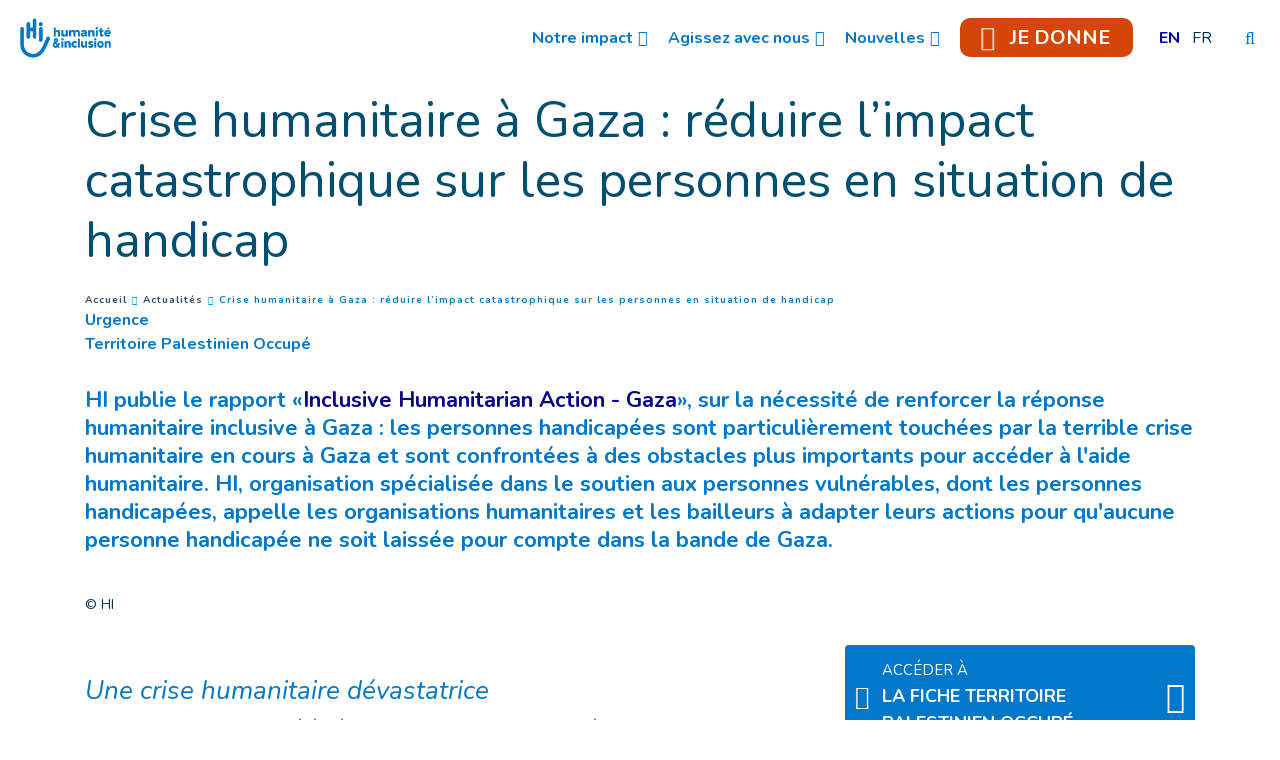

--- FILE ---
content_type: text/html; charset=UTF-8
request_url: https://www.hi-canada.org/fr/actualites/crise-humanitaire-a-gaza---reduire-l-impact-catastrophique-sur-les-personnes-handicapees-
body_size: 21979
content:
<!DOCTYPE html>
 <html lang="fr"> <head>   <!-- OneTrust Cookies Consent Notice start for hi-canada.org<script type="text/javascript" src="https://cdn.cookielaw.org/consent/ae778b27-e1f9-4421-a0b0-f1b08040cec8/OtAutoBlock.js" ></script>
<script src="https://cdn.cookielaw.org/scripttemplates/otSDKStub.js" data-document-language="true" type="text/javascript" charset="UTF-8" data-domain-script="ae778b27-e1f9-4421-a0b0-f1b08040cec8" ></script>
<script type="text/javascript">function OptanonWrapper() { }
</script> OneTrust Cookies Consent Notice end for hi-canada.org --><!-- Fundraise Up: the new standard for online giving --><script>(function(w,d,s,n,a){if(!w[n]){var l='call,catch,on,once,set,then,track,openCheckout'.split(','),i,o=function(n){return'function'==typeof n?o.l.push([arguments])&&o:function(){return o.l.push([n,arguments])&&o}},t=d.getElementsByTagName(s)[0],
j=d.createElement(s);j.async=!0;j.src='https://cdn.fundraiseup.com/widget/'+a+'';
t.parentNode.insertBefore(j,t);o.s=Date.now();o.v=5;o.h=w.location.href;o.l=[];for(i=0;i<8;i++)o[l[i]]=o(l[i]);w[n]=o}
})(window,document,'script','FundraiseUp','ABWWQWRG');</script>
<!-- End Fundraise Up -->    <!-- Extenso no indexation -->      <!-- Google Tag Manager --><script>(function(w,d,s,l,i){w[l]=w[l]||[];w[l].push({'gtm.start':new Date().getTime(),event:'gtm.js'});var f=d.getElementsByTagName(s)[0],
j=d.createElement(s),dl=l!='dataLayer'?'&l='+l:'';j.async=true;j.src='https://www.googletagmanager.com/gtm.js?id='+i+dl;f.parentNode.insertBefore(j,f);
})(window,document,'script','dataLayer','GTM-WRWBTZQ');</script>
<!-- End Google Tag Manager --><!-- Matomo Tag Manager --><script class="optanon-category-C0001">var _mtm = window._mtm = window._mtm || [];_mtm.push({'mtm.startTime': (new Date().getTime()), 'event': 'mtm.Start'});
var d=document, g=d.createElement('script'), s=d.getElementsByTagName('script')[0];g.async=true; g.src='https://cdn.matomo.cloud/hi.matomo.cloud/container_foP2ELf8.js'; s.parentNode.insertBefore(g,s);
</script><!-- End Matomo Tag Manager --> <meta http-equiv="Content-Type" content="text/html; charset=UTF-8" /> <meta name="viewport" content="width=device-width, initial-scale=1.0, user-scalable=yes" /> <meta http-equiv="X-UA-Compatible" content="IE=edge">   <title>Crise humanitaire à Gaza : réduire l’impact catastrophique sur les personnes en situation de handicap | Humanité & Inclusion Canada</title>    <meta name="description" content="HI publie le rapport «Inclusive Humanitarian Action - Gaza», sur la nécessité de renforcer la réponse humanitaire inclusive à Gaza : les personnes handicapées sont particulièrement touchées par la terrible crise humanitaire en cours à Gaza et sont confrontées à des obstacles plus importants pour accéder à l'aide humanitaire. HI, organisation spécialisée dans le soutien aux personnes vulnérables, dont les personnes handicapées, appelle les organisations humanitaires et les bailleurs à adapter leurs actions pour qu'aucune personne handicapée ne soit laissée pour compte dans la bande de Gaza." />  <meta name="keywords" content="Humanité & Inclusion est une organisation de solidarité internationale indépendante et impartiale, qui intervient dans les situations de pauvreté et d’exclusion, de conflits et de catastrophes." /> <meta name="generator" content="Humanité & Inclusion" /> <meta name="robots" content="index, follow">  <!-- GEO LOCALISATION --> <meta name="DC.title" content="" />  <meta name="geo.region" content="" /> <meta name="geo.placename" content="" />  <meta name="geo.position" content="" />  <meta name="ICBM" content="" />  <meta property="og:type" content="website" /> <meta property="og:site_name" content="Crise humanitaire à Gaza : réduire l’impact catastrophique sur les personnes en situation de handicap" /> <meta property="og:title" content="Crise humanitaire à Gaza : réduire l’impact catastrophique sur les personnes en situation de handicap" /> <meta property="og:description" content="HI publie le rapport «Inclusive Humanitarian Action - Gaza», sur la nécessité de renforcer la réponse humanitaire inclusive à Gaza : les personnes handicapées sont particulièrement touchées par la terrible crise humanitaire en cours à Gaza et sont confrontées à des obstacles plus importants pour accéder à l'aide humanitaire. HI, organisation spécialisée dans le soutien aux personnes vulnérables, dont les personnes handicapées, appelle les organisations humanitaires et les bailleurs à adapter leurs actions pour qu'aucune personne handicapée ne soit laissée pour compte dans la bande de Gaza." /> <meta property="og:url" content="https://www.hi-canada.org/fr/actualites/crise-humanitaire-a-gaza---reduire-l-impact-catastrophique-sur-les-personnes-handicapees-" /> <meta property="og:image" content="https://www.hi-canada.org/sn_uploads/ca/news/GAZA_PSS_MicrosoftTeams-image--9-.jpg" /> <meta property="og:image:type" content="image/jpeg" /> <meta property="og:image:width" content="1600" /> <meta property="og:image:height" content="1201" />  <meta name="twitter:card" content="summary" /> <meta name="twitter:site" content="https://www.hi-canada.org/fr/actualites/crise-humanitaire-a-gaza---reduire-l-impact-catastrophique-sur-les-personnes-handicapees-" /> <meta name="twitter:title" content="Crise humanitaire à Gaza : réduire l’impact catastrophique sur les personnes en situation de handicap" /> <meta name="twitter:description" content="HI publie le rapport «Inclusive Humanitarian Action - Gaza», sur la nécessité de renforcer la réponse humanitaire inclusive à Gaza : les personnes handicapées sont particulièrement touchées par la terrible crise humanitaire en cours à Gaza et sont confrontées à des obstacles plus importants pour accéder à l'aide humanitaire. HI, organisation spécialisée dans le soutien aux personnes vulnérables, dont les personnes handicapées, appelle les organisations humanitaires et les bailleurs à adapter leurs actions pour qu'aucune personne handicapée ne soit laissée pour compte dans la bande de Gaza." /> <meta name="twitter:image" content="https://www.hi-canada.org/sn_uploads/ca/news/GAZA_PSS_MicrosoftTeams-image--9-.jpg" /> <meta name="sednove_lg" content="fr"> <meta name="sednove_uid" content="1815"> <meta name="sednove_url" content="https://www.hi-canada.org/fr/actualites/crise-humanitaire-a-gaza---reduire-l-impact-catastrophique-sur-les-personnes-handicapees-">
 <meta name="sednove_date" content="2026-01-23">		<link rel="canonical" href="https://www.hi-canada.org/fr/actualites/crise-humanitaire-a-gaza---reduire-l-impact-catastrophique-sur-les-personnes-handicapees-" >
                          <link hreflang="fr-CA" rel="alternate" href="https://www.hi-canada.org/fr/actualites/crise-humanitaire-a-gaza---reduire-l-impact-catastrophique-sur-les-personnes-handicapees-" />
  <link hreflang="en-CA" rel="alternate" href="https://www.hi-canada.org/en/news/humanitarian-crisis-in-gaza--mitigating-the-catastrophic-impact-on-persons-with-disabilities-" />
   <script src="https://code.jquery.com/jquery-3.5.1.min.js" integrity="sha256-9/aliU8dGd2tb6OSsuzixeV4y/faTqgFtohetphbbj0=" crossorigin="anonymous"></script>
 <script>window.jQuery || document.write('<script src="/extenso/module/sed/core/js/jquery-3.5.1.min.js">\x3C/script>')</script> <script type="text/javascript" src="/fr/assets/js/sed_site.js"></script> <link href="/fr/assets/css/sed_site.css" rel="stylesheet">   <style type="text/css"> .sn-element[data-sn-id="69e4d3f9-b9f7-4932-9c23-139d94a4f725"] {	padding-left: 0px;	padding-right: 0px;}
.sn-element[data-sn-id="10296"] {	z-index: 99;}
.mobile_is_open .link-level-3 { color : #0077c8;
}
.sticky { color:#ffffff;
}
.sticky :link{ color:#ffffff;
}
.level-3 :link{ color:#0077c8;
}
.level-2 :link{ color:#0077c8;
}
li.level-1.donate_btn.d-none.d-lg-block.donate_button_header > a > span{ padding:7px 15px 5px 15px;}
li.level-1.donate_btn.d-none.d-lg-block.donate_button_header > a{ border-radius:10px;}
.fa-heart{ padding-right:10px; font-size:20px;}
.sn-element[data-sn-id="10271"] {	margin-top: 15px;}
.sn-element[data-sn-id="10273"] {	margin-top: 30px;	margin-bottom: 15px;}
.sn-element[data-sn-id="10274"] {	margin-top: 15px;	margin-bottom: 15px;}
.sn-element[data-sn-id="10275"] {	margin-bottom: 30px;}
.sn-element[data-sn-id="10277"] {	margin-bottom: 30px;}
.sn-element[data-sn-id="10279"] {	margin-top: 25px;}
.sn-element[data-sn-id="10280"] {	margin-top: 25px;}
.sn-element[data-sn-id="bd4f090ced7449ec8c5370d3f8609cb3"] {	margin-top: 15px;}
.sn-element[data-sn-id="10282"] {	margin-bottom: 15px;}
.sn-element[data-sn-id="f83537b0-1dfb-43d5-8b01-efef937e1768"] h1,.sn-element[data-sn-id="f83537b0-1dfb-43d5-8b01-efef937e1768"] h2,.sn-element[data-sn-id="f83537b0-1dfb-43d5-8b01-efef937e1768"] h3,.sn-element[data-sn-id="f83537b0-1dfb-43d5-8b01-efef937e1768"] h4,.sn-element[data-sn-id="f83537b0-1dfb-43d5-8b01-efef937e1768"] h5,.sn-element[data-sn-id="f83537b0-1dfb-43d5-8b01-efef937e1768"] h6{	color: #ffffff;}
.sn-element[data-sn-id="f83537b0-1dfb-43d5-8b01-efef937e1768"] {	background-color: #0077c8;	color: #ffffff;}
.sn-element[data-sn-id="10297"] {	padding-top: 15px;	padding-bottom: 15px;}
.sn-element[data-sn-id="10298"] {	margin-top: 5px;	margin-bottom: 15px;	margin-left: 0px;	margin-right: auto;}
.sn-element[data-sn-id="10299"] {	border-top-left-radius: 20px;	border-top-right-radius: 20px;	border-bottom-left-radius: 20px;	border-bottom-right-radius: 20px;	margin-top: 10px;	margin-bottom: 15px;	margin-left: auto;	margin-right: auto;	padding-right: 5px;	max-width: 125px;	background-color: #ffffff;}
#website_selector a{ color:#0077c8!important;
 }
.sn-element[data-sn-id="c12585ba-de87-4e2e-aa27-ffe03ae2548c"] {	background-color: #0077c8;}
.sn-element[data-sn-id="a2ffe9fc-09b4-4422-8317-39b2c6d555d2"] {	min-height: 83px!important;}
.sn-element[data-sn-id="10300"] {	margin-left: auto;	margin-right: auto;	max-width: 220px;}
[data-sn-id="10301"] a:not(.btn) {	color: #ffffff;}

.tag_list span { color: #0077c8;
 white-space: nowrap; font-family: inherit; font-weight: bold; margin-left: 5px; padding-left: 5px; border-left: 1px solid #d6dee4;
}
.tag_list div span:first-of-type { margin-left: 0; padding-left: 0; border-left: 0;}
.country_situation_header { color: #0077c8;
 line-height: 1.3em;}
.country_situation_header{ font-size: 1.5em;}
.news_content h2{ text-transform:none; font-size: 1.625em; font-style: italic;}
.country_situation_header { color: #0077c8;
 line-height: 1.3em;}
.country_situation_header{ font-size: 1.5em;}
.news_content h2{ text-transform:none; font-size: 1.625em; font-style: italic;}
.country_links .btn { white-space: normal;}
.country_page_header .dcell h2 { white-space: nowrap;}
.country_page_header .dcell{ vertical-align: bottom;}
.country_page_header .dcell.more_link { padding-bottom: 10px; text-align: right;}
.country_page_header .dcell.more_link a { color: #0077c8; 
}
.country_page_header .dcell.more_link .fa { font-size: 2em; vertical-align: middle; padding-left: 5px;}
.lastest_story_detail .tag { color: #0077c8;
 white-space: nowrap; font-family: inherit; margin-left: 5px; padding-left: 5px; border-left: 1px solid #d6dee4;
}
.lastest_story_detail .tag:first-of-type { margin-left: 0; padding-left: 0; border-left: 0;}
.lastest_story_detail .col{ margin-bottom:30px;}
@media screen and (max-width:767px){ .lastest_story_detail .news_title{ min-height:initial; }
 .country_page_header .dtable, .country_page_header .dcell { display: block; }
 .country_page_header .dcell.more_link { text-align: left; }
}

#sn_widget_10296 .sticky_container{background-color : #ffffff;
padding : 8px;}
#sn_widget_10296 .menu_container{justify-content : space-between;align-items : center;flex-wrap : nowrap;}
#sn_widget_10296 .sticky .sticky_container{background-color : #0077c8;
}
@media(max-width:991px){#sn_widget_10296 .mobile_is_open .sticky_container{background-color : #fff;
}
}
#sn_widget_10296 .logo_container{text-align : center;padding : 5px;flex-grow : 1;}
#sn_widget_10296 .logo_styling{height : 50px;}
#sn_widget_10296 .sticky .logo_container{padding : 5px;flex-grow : 1;}
#sn_widget_10296 .sticky .logo_styling{height : 50px;}
#sn_widget_10296 .main_menu{justify-content : center;align-items : center;flex-wrap : wrap;flex-direction : row;}
@media(max-width:991px){#sn_widget_10296 .mobile_is_open .main_menu{flex-direction : column;}
}
#sn_widget_10296 .level-1{margin : 0px 10px 0px 10px;}
#sn_widget_10296 .link-level-1{color : #0077c8;
}
#sn_widget_10296 .has-children > .link-level-1:after{content : '\f107'; font-family: 'Font Awesome 5 Pro';;font-weight : 900;margin : 0px 0px 0px 5px;}
#sn_widget_10296 .sticky .link-level-1{color : #ffffff;
}
#sn_widget_10296 .sticky .has-children > .link-level-1:after{content : ; font-family: 'Font Awesome 5 Pro';;font-weight : 900;}
@media(max-width:991px){#sn_widget_10296 .mobile_is_open .link-level-1{color : #0077c8;
background-color : #fff;
}
#sn_widget_10296 .mobile_is_open .has-children > .link-level-1:after{content : ; font-family: 'Font Awesome 5 Pro';;font-weight : 900;}
}
#sn_widget_10296 .children-level-2{padding : 5px 10px 10px 10px;background-color : #ffffff;
width : 250px;}
#sn_widget_10296 .link-level-2:hover{color : #0077c8;
}
@media(max-width:991px){#sn_widget_10296 .mobile_is_open .children-level-2{background-color : #fff;
}
#sn_widget_10296 .mobile_is_open .link-level-2{color : #0077c8;
}
}
#sn_widget_10296 .search_input_container{background-color : rgba(255,255,255,.93);padding : 0px 15px 0px 15px;}
#sn_widget_10296 .search_input{font-size : 22px;}
#sn_widget_10280 a{font-size : 19px;}
#sn_widget_10297 .w_horizontal_menu_one_level > .menu_list{justify-content : center;align-items : center;}
#sn_widget_10297 .level-1{margin : 0 10px 0 10px;}
#sn_widget_10297 .link-level-1{color : #ffffff;
transition : all .3s cubic-bezier(.3,0,.2,1);}
@media(max-width:767px){#sn_widget_10297 .w_horizontal_menu_one_level > .menu_list{flex-flow : column;}
}
#sn_widget_10300 .service-img{border : 0px ;border-radius : 0px 0 0 0;margin : 0px;}
#sn_widget_10301 h1, #sn_widget_10301 h2, #sn_widget_10301 h3, #sn_widget_10301 h4, #sn_widget_10301 h5, #sn_widget_10301 h6, #sn_widget_10301 p{font-weight : normal;}
#sn_widget_10301 a{font-weight : normal;color : #ffffff;
text-decoration : underline ;-webkit-text-decoration : underline ;}
#sn_widget_10301 a:hover{text-decoration : none ;-webkit-text-decoration : none ;}
 </style>    <script> requirejs.config({ paths: {  "google": "https://maps.googleapis.com/maps/api/js?key=AIzaSyCL5bNoB7znTiOQZZ5RTeau6JVoe98z-wk",
 "ace": "//cdnjs.cloudflare.com/ajax/libs/ace/1.4.9/",
 "slider" : "//cdnjs.cloudflare.com/ajax/libs/bxslider/4.2.15/jquery.bxslider.min",
 "jquery": "//code.jquery.com/jquery-3.5.1.min",
 "validate" : "//cdnjs.cloudflare.com/ajax/libs/jquery-validate/1.19.0/jquery.validate.min",
 "form": "//malsup.github.io/jquery.form",
 "owl-carousel2": "//cdnjs.cloudflare.com/ajax/libs/OwlCarousel2/2.2.1/owl.carousel.min",
 "pinterest" : "//assets.pinterest.com/js/pinit",
 "share":"//w.sharethis.com/button/buttons",
 "geocomplete":"//cdnjs.cloudflare.com/ajax/libs/geocomplete/1.7.0/jquery.geocomplete",
 "clndr":"/js/site_calendar/clndr", "under":"//cdnjs.cloudflare.com/ajax/libs/underscore.js/1.11.0/underscore",
 "moment":"/js/site_calendar/moment", "js.cookie":"https://cdn.jsdelivr.net/npm/js-cookie@2/src/js.cookie.min",
 "touch-punch":"//cdnjs.cloudflare.com/ajax/libs/jqueryui-touch-punch/0.2.3/jquery.ui.touch-punch.min",
 "chosen":"/fr/assets/js/chosen" },
 shim: { 'geocomplete': ['jquery'], }
  });
  </script> </head> <body  class="sed_site_page"> <!-- Google Tag Manager (noscript) --><noscript><iframe src="https://www.googletagmanager.com/ns.html?id=GTM-WRWBTZQ"
height="0" width="0" style="display:none;visibility:hidden"></iframe></noscript><!-- End Google Tag Manager (noscript) --> <div class="sn-foreground-color sn-background"></div> 	<a class="sr-only sr-only-focusable" href="#main" id="top"><span class="sn_pencil" data-sn_uid="849">Goto main content</span></a>
  <div   class="sn-element container-fluid d-print-none d-print-none "  data-sn-type="container" data-sn-id="eaed3c89-85ea-49f8-aa78-a1c5519c5a8b"     >   <div   class="sn-element row "  data-sn-type="row" data-sn-id="afa684da-6021-4f82-ac38-1066dd559f10"     >   <div   class="sn-element col-12 col-sm-12 col-md-12 col-lg-12 col-xl-12 "  data-sn-type="column" data-sn-id="69e4d3f9-b9f7-4932-9c23-139d94a4f725"     >  <div    data-sn-json-csseditor="1" class=" sn-element sn_widget "  data-sn-type="widget" data-sn-id="10296"  data-sn-code="w_site_sticky_menu"  data-sn-share  data-sn-name="Menu coll%C3%A9" data-sn-nbview="0"        >  <div class="sn-element-content" id="sn_widget_10296">
<style>
    #w_10296 .sticky_container{
        transition:all .2s cubic-bezier(.3,0,.2,1);
        position:relative;
        z-index: 99;
    }
    #w_10296 .menu_container{
        display:flex;
    }
    #w_10296 .main_menu{
        list-style:none;
        margin:0;
        padding:0;
    }
    #w_10296 .main_menu ul{
        list-style:none;
        margin:0;
    }
    #w_10296 .main_menu{
        display:flex;
    }
    #w_10296 .link-level-1{
        transition:all .25s cubic-bezier(.3,0,.2,1);
    }
    /*level 1*/
    #w_10296 .main_menu > .level-1{
        position:relative;
    }
    #w_10296 .link-level-1{
        animation:all .2s cubic-bezier(.3,0,.2,1);
    }
    #w_10296 .has-children > .link-level-1:after{
        font-family: Font Awesome\ 5 Pro;
        -moz-osx-font-smoothing: grayscale;
        -webkit-font-smoothing: antialiased;
        display: inline-block;
        font-style: normal;
        font-variant: normal;
        text-rendering: auto;
        line-height: 1;
    }
    /*level 2*/
    #w_10296 .children-level-2{
        display:none;
        position:absolute;
        top:100%;
        left:0;
        z-index:1;
    }
    
    #w_10296 .main_menu .level-2 > .link-level-2{
        display:block;
        transition:all .25s cubic-bezier(.3,0,.2,1);
    }
    /*any levels after*/
    #w_10296 .main_menu .active{
        font-weight:bold;
    }
    /**/
    
    #w_10296 .search_input_container{
        z-index:1;
        display:none;
        position:absolute;
        top:0;
        left:0;
        height:100%;
        width:100%;
        animation: w_10296_fade_in 300ms cubic-bezier(.3,0,.2,1);
        flex-wrap: nowrap;
        align-items:center;
    }
    #w_10296 .search_input_container .input_container{
        flex-grow:1;
        height:100%;
    }
    #w_10296 .search_input_container form{
        height:100%;
    }
    #w_10296 .search_input{
        background:none;
        border:none;
        outline:none;
        box-shadow:none;
        width:100%;
        height:100%;
    }
    @keyframes w_10296_fade_in{
        0%{
            opacity:0;
        }
        100%{
            opacity:1;
        }
    }
    @keyframes w_10296_menu_appear{
        0%{
            opacity:0;
            top:-20px;
        }
        100%{
            opacity:1;
            top:0;
        }
    }
    /*mobile*/
    #w_10296 .toggle_mobile_container{
        display:none;
        transition:top .25s cubic-bezier(.3,0,.2,1);
        top:0;
        flex-shrink:1;
    }
    #w_10296 .close_mobile{
        display:none;
    }
    #w_10296 .placeholder_row{
        visibility:hidden;
    }
    @media(max-width:991px){
        #w_10296 .toggle_mobile_container{
            display:block;
            position:relative;
            z-index:1;
        }
        #w_10296 .logo_container{
            z-index:1;
        }
        #w_10296 .placeholder_row,
        #w_10296 .menu_container .nav_container{
            display:none;
        }
        #w_10296 .children-level-2{
            position:static;
            width:auto;
        }
        #w_10296.mobile_is_open .menu_container .nav_container{
            width:100%;
            display:block;
            order: 3;
            animation:w_10296_slide_right .2s cubic-bezier(.3,0,.2,1);
            position:relative;
            left:0;
        }
        #w_10296 .menu_container{
            flex-wrap:wrap;
        }
        #w_10296.mobile_is_open > .sticky_container{
            position:fixed;
            top:0;
            left:0;
            right:0;
            bottom:0;
            overflow:auto;
        }
    }
    @keyframes w_10296_slide_right{
        0%{
            left:-10%;
        }
        100%{
            left:0;
        }
    }
    /**/
    /*sticky*/

    #w_10296.sticky .sticky_container{
        position:fixed;
        top:0;
        left:0;
        right:0;
    }
    #w_10296 .logo{
        display:block;
    }

    #w_10296.sticky .logo_sticky{
        display:block;
    }
    #w_10296.sticky .logo{
        display:none;
    }
    #w_10296 .logo_sticky{
        display:none;
    }

    /**/
    /*hidden_sticky_menu*/
    #w_10296.hidden_sticky_menu{
        /*
        -webkit-transition: opacity 600ms linear;
                transition: opacity 600ms linear;
        opacity: 0;
        */
        -webkit-transition: -webkit-transform 300ms ease;
        transition: -webkit-transform 300ms ease;
        
        -webkit-transform: translateY(-100%);
        -ms-transform: translateY(-100%);
        transform: translateY(-100%);
    }
    #w_10296{
        /*
        -webkit-transition: opacity 600ms linear;
                transition: opacity 600ms linear;
        */
        opacity: 1;
        visibility: visible;
        -webkit-transition: -webkit-transform 300ms ease;
        transition: -webkit-transform 300ms ease;
    }
</style>
<div id="w_10296">
    <div class="sticky_container">
        <div class="menu_container">
            
            <div class="logo_container d-flex"><a class="d-block" href="/fr/index" target="">
                    
                    <img class="logo logo_styling img-fluid" src="/sn_uploads/fck/logo_hi_small_fr_horiz_blue_rgb.png" alt="Humanité & Inclusion" title=""/>
                    
                    <img class="logo_sticky logo_styling img-fluid" src="/sn_uploads/symbol_hi_white_rgb_132px.png" alt="Humanité & Inclusion" title=""/>
                    
                
                </a></div>
            
            <nav class="nav_container">
            
            

<ul class='main_menu'> <li class="level-1 has-children "> <a href="javascript:void(0)" class="link-level-1"><span class="link_text">Notre impact</span></a> <ul class="children-level-2">  <li class="level-2 has-children "> <a href="javascript:void(0)" class="link-level-2"><span class="link_text">À propos HI</span></a> <ul class="children-level-3">    <li class="level-3 "> <a class="link-level-3" href="/fr/notre-mission"><span class="link_text">À propos de nous : Mission et histoire</span></a> </li>     <li class="level-3 "> <a class="link-level-3" href="/fr/distinctions"><span class="link_text">Distinctions</span></a> </li>     <li class="level-3 "> <a class="link-level-3" href="/fr/equipe-canadienne"><span class="link_text">Équipe</span></a> </li>     <li class="level-3 "> <a class="link-level-3" href="/fr/conseil-d-administration"><span class="link_text">Conseil d'administration</span></a> </li>     <li class="level-3 "> <a class="link-level-3" href="/fr/conseil-des-gouverneurs"><span class="link_text">Conseil des gouverneurs</span></a> </li>     <li class="level-3 "> <a class="link-level-3" href="/fr/nos-partenaires"><span class="link_text">Partenaires</span></a> </li>     <li class="level-3 "> <a class="link-level-3" href="/fr/transparence-financiere"><span class="link_text">Transparence financière</span></a> </li>   </ul> </li>  <li class="level-2 has-children "> <a href="javascript:void(0)" class="link-level-2"><span class="link_text">Nos champs d'intervention</span></a> <ul class="children-level-3">    <li class="level-3 "> <a class="link-level-3" href="/fr/actions-dans-le-monde"><span class="link_text">Présence dans le monde</span></a> </li>     <li class="level-3 "> <a class="link-level-3" href="/fr/urgence"><span class="link_text">Aide humanitaire</span></a> </li>     <li class="level-3 "> <a class="link-level-3" href="/fr/mines-et-autres-armes"><span class="link_text">Déminage des mines et des munitions explosives</span></a> </li>     <li class="level-3 "> <a class="link-level-3" href="/fr/inclusion"><span class="link_text">Développement inclusif</span></a> </li>   </ul> </li>  </ul> </li>  <li class="level-1 has-children "> <a href="javascript:void(0)" class="link-level-1"><span class="link_text">Agissez avec nous</span></a> <ul class="children-level-2">  <li class="level-2 has-children "> <a href="javascript:void(0)" class="link-level-2"><span class="link_text">Engagez-vous</span></a> <ul class="children-level-3">  <li class="level-3 "><a class="link-level-3" target="" href="https://www.canadahelps.org/fr/dn/59466?_ga=2.181121824.661196152.1724677472-322113885.1720618064"><span class="link_text">Faites un don</span></a></li>
    <li class="level-3 "> <a class="link-level-3" href="/fr/faire-un-don/index"><span class="link_text">Moyens de donner</span></a> </li>   <li class="level-3 "><a class="link-level-3" target="" href="https://hi-canada.us4.list-manage.com/subscribe?u=f5de0eb05417cff53475d43da&id=ce122245ae"><span class="link_text">Abonnez-vous à notre Infolettre</span></a></li>
    <li class="level-3 "> <a class="link-level-3" href="/fr/offres-d-emploi"><span class="link_text">Rejoignez notre équipe</span></a> </li>   </ul> </li>  <li class="level-2 has-children "> <a href="javascript:void(0)" class="link-level-2"><span class="link_text">Signez notre Pétitions</span></a> <ul class="children-level-3">    <li class="level-3 "> <a class="link-level-3" href="/fr/petition-integrer-les-personnes-en-situation-de-handicap"><span class="link_text">Intégrer les personnes en situation de handicap</span></a> </li>     <li class="level-3 "> <a class="link-level-3" href="/fr/petition-stop-bombing-civilians"><span class="link_text">Arrêtez de bombarder des civils</span></a> </li>   </ul> </li>  <li class="level-2 has-children "> <a href="javascript:void(0)" class="link-level-2"><span class="link_text">Campagnes et événements </span></a> <ul class="children-level-3">    <li class="level-3 "> <a class="link-level-3" href="/fr/lancement-livre"><span class="link_text">Lancement du livre de Lloyd Axworthy</span></a> </li>     <li class="level-3 "> <a class="link-level-3" href="/fr/chaque-pas-compte"><span class="link_text">Chaque pas compte</span></a> </li>     <li class="level-3 "> <a class="link-level-3" href="/fr/hi-murale"><span class="link_text">Notre murale</span></a> </li>     <li class="level-3 "> <a class="link-level-3" href="/fr/ou-il-le-faut-tant-qu-il-le-faut"><span class="link_text">Où il faut, tant qu'il le faut</span></a> </li>   </ul> </li>  </ul> </li>  <li class="level-1 has-children "> <a href="javascript:void(0)" class="link-level-1"><span class="link_text">Nouvelles</span></a> <ul class="children-level-2">    <li class="level-2 "> <a class="link-level-2" href="/fr/actualites/index"><span class="link_text">Actualités</span></a> </li>     <li class="level-2 "> <a class="link-level-2" href="/fr/espace-presse"><span class="link_text">Communiqués de presse</span></a> </li>     <li class="level-2 "> <a class="link-level-2" href="/fr/mentions-medias"><span class="link_text">Mentions média</span></a> </li>     <li class="level-2 "> <a class="link-level-2" href="/fr/articles-de-recherche"><span class="link_text">Articles de recherche</span></a> </li>     <li class="level-2 "> <a class="link-level-2" href="/fr/transparence-financiere-et-rapports-d-activite"><span class="link_text">Rapports annuels</span></a> </li>   </ul> </li>  <li class="level-1 donate_btn d-none d-lg-block donate_button_header"><a class="link-level-1" target="_self" href="#XBVGZKBG"><span class="link_text"><span aria-hidden="true" class="icon fa-solid fa-heart fa-beat"></span> JE DONNE</span></a></li>
  <li class="level-1 "> <style> .dtable.lg-list{ text-transform:uppercase; }
 .dtable.lg-list .padding{ display:block; padding:5px 6px; }
 .dtable.lg-list .inactive-lg.dcell{ text-decoration:line-through; }
</style><div class="dtable lg-list">  <div class="dcell"> <a class="padding" href="/en/news/humanitarian-crisis-in-gaza--mitigating-the-catastrophic-impact-on-persons-with-disabilities-"> <span>en</span> </a>  </div> <div class="dcell"> <span class="padding">fr</span> </div></div> </li> </ul>
            </nav>
            <div class="toggle_mobile_container">
                <a href="javascript:void(0)" class="btn btn-link link-level-1 open_mobile" title="Open menu">
                    <span class="far fa-bars" aria-hidden="true"></span>
                </a>
                <a href="javascript:void(0)" class="btn btn-link link-level-1 close_mobile" title="Close menu">
                    <span class="fal fa-times" aria-hidden="true"></span>
                </a>
            </div>
            
            <div class="open_search_container">
                <a href="javascript:void(0)" class="btn btn-link btn-search link-level-1" role="search" title="Search">
                    <span class="fal fa-search" aria-hidden="true"></span>
                </a>
            </div>
            
        </div>
        
        <div class="search_input_container">
            <div class="input_container">
                <form method="get" action="/fr/recherche">
                    <label for="search10296" style="display: none;">Entrez votre recherche ici</label>
                    <input id="search10296" class="search_input" type="text" name="q" placeholder="Entrez votre recherche ici"/>
                </form>
            </div>
            <div>
                <a href="javascript:void(0)" class="btn btn-link link-level-1 btn-close-search" title="Close">
                    <span class="fal fa-times" aria-hidden="true"></span>
                </a>
            </div>
        </div>
        
    </div>
</div>
<script>
    
    /*search show*/
    $('#w_10296 .btn-search').on('click', function(){
        $('#w_10296 .search_input_container').css('display','flex').find('input').focus();
    });
    $('#w_10296 .search_input_container input').on('focusout', function(){
        $('#w_10296 .search_input_container').hide();
    });
    /**/
    
    /*sticky*/
    $('#w_10296').attr('data-top', $('#w_10296').offset().top);
    $(window).on('resize', function(){
        $('#w_10296').attr('data-top', $('#w_10296').offset().top);
        $('#w_10296').css('height', $('#w_10296').children().height());
    });
    var previousScrollup = 0;
    var previousScroll = 0;
    $(window).on('scroll.w_10296',function(event){
        if($(this).scrollTop() > $('#w_10296').attr('data-top')){
            if(!$('#w_10296').hasClass('sticky')){
                $('#w_10296').css('height', $('#w_10296').children().height());
                $('#w_10296').addClass('sticky').attr('data-stickied-top', true);
            }
            
                if (previousScroll > $(this).scrollTop()){
                    //up
                    previousScrollup = $(this).scrollTop();
                    $('#w_10296').removeClass('hidden_sticky_menu');
                } else {
                    //down - do nothing as long as other if is met
                    if ($(this).scrollTop() > (0 + previousScrollup)){
                        $('#w_10296').addClass('hidden_sticky_menu');
                    }
                }
                previousScroll = $(this).scrollTop();
            
        }else{
            $('#w_10296').removeClass('sticky').removeAttr('data-stickied-top').css('height','');
        }
    });
    /**/
    
    
    require(["/fr/toolbox/module/sed/site_menu/widget/w_site_sticky_menu/sed_site_sticky_menu.js"], function(app) {
        if(app){
            app.init({
                wuid: '10296',
                menu_level_3_collapsed : 'no'
            });
        }
    });
</script>
</div>     </div> </div> </div> </div> <div  id="main"   class="sn-element container "  data-sn-type="container" data-sn-id="2c807fc3-f61d-4157-8d85-c0fcf73a4ae8"    tabindex="0"    >   <div   class="sn-element row row-limited "  data-sn-type="row" data-sn-id="d772ba20-dfbb-442d-92c9-ed9586e752c4"     >   <div   class="sn-element col-12 col-sm-12 col-md-12 col-lg-12 col-xl-12 "  data-sn-type="column" data-sn-id="029b2846-911e-4c75-8395-101b1f741f61"     >  <div    data-sn-json-csseditor="0" class=" sn-element sn_widget "  data-sn-type="widget" data-sn-id="10271"  data-sn-code="sed_site_page_title"   data-sn-name="Le titre de la page du site" data-sn-nbview="0"        >  <div class="sn-element-content" id="sn_widget_10271">   <div class="page-header10047 bck-bleu-pale section-title center" > <h1 style="color:#004f71 !important;">Crise humanitaire à Gaza : réduire l’impact catastrophique sur les personnes en situation de handicap</h1>
 </div> <style> .page-header10047.section-title h1, .page-header10047.section-title h2,  .page-header10047.section-title h3, .page-header10047.section-title h4,  .page-header10047.section-title h5, .page-header10047.section-title h6 {   margin-top:2px; margin-bottom:2px;}
</style></div>     </div><div    data-sn-json-csseditor="0" class=" sn-element sn_widget "  data-sn-type="widget" data-sn-id="10270"  data-sn-code="sed_breadcrumb"   data-sn-name="Fil d%27Ariane" data-sn-nbview="0"        >  <div class="sn-element-content" id="sn_widget_10270"><nav role="navigation" class="breadcrumb_container"> <p class="sr-only" id="breadcrumblabel_10046"><span class="sn_pencil" data-sn_uid="1220">You are here :</span></p> <ol id="breadcrumb_10046" aria-labelledby="breadcrumblabel_10046">  <li><a href="/fr/index" title="Accueil">Accueil</a></li>  <li><a href="/fr/actualites/index" title="Actualités">Actualités</a></li>  <li><a href="javascript:void(0)" class="current">Crise humanitaire à Gaza : réduire l’impact catastrophique sur les personnes en situation de handicap <span class="sr-only">(<span class="sn_pencil" data-sn_uid="1221">Page courante</span>)</span></a></li> </ol></nav></div>     </div><div    data-sn-json-csseditor="0" class=" sn-element sn_widget "  data-sn-type="widget" data-sn-id="10272"  data-sn-code="usine_tag_list"   data-sn-name="Liste de tags sur le pays ou la page d%27actualit%C3%A9s" data-sn-nbview="0"        >  <div class="sn-element-content" id="sn_widget_10272"> <div class="tag_list"> <div> <span>Urgence </span> </div> <div> <span>Territoire Palestinien Occupé</span> </div></div></div>     </div><div    data-sn-json-csseditor="0" class=" sn-element sn_widget "  data-sn-type="widget" data-sn-id="10273"  data-sn-code="usine_news_text_content"   data-sn-name="Contenu du texte dans la page d%27actualit%C3%A9s" data-sn-nbview="0"        >  <div class="sn-element-content" id="sn_widget_10273">  <div class="page_summary mb-md mt-md"> <p>HI publie le rapport «<strong><a href="/sn_uploads/fck/Factsheet_IHA_Gaza_2023_Final.pdf">Inclusive Humanitarian Action - Gaza</a></strong>», sur la nécessité de renforcer la réponse humanitaire inclusive à Gaza : les personnes handicapées sont particulièrement touchées par la terrible crise humanitaire en cours à Gaza et sont confrontées à des obstacles plus importants pour accéder à l'aide humanitaire. HI, organisation spécialisée dans le soutien aux personnes vulnérables, dont les personnes handicapées, appelle les organisations humanitaires et les bailleurs à adapter leurs actions pour qu'aucune personne handicapée ne soit laissée pour compte dans la bande de Gaza.</p> </div> </div>     </div><div    data-sn-json-csseditor="0" class=" sn-element sn_widget "  data-sn-type="widget" data-sn-id="10274"  data-sn-code="sed_social_share_this_page"   data-sn-name="Partagez cette page" data-sn-nbview="0"        >  <div class="sn-element-content" id="sn_widget_10274">   <span class='st_facebook_large' displayText='Facebook'></span><span class='st_twitter_large' displayText='Tweet'></span><span class='st_linkedin_large' displayText='LinkedIn'></span><span class='st_email_large' displayText='Email'></span>  <script type='text/javascript'>var switchTo5x=false;</script> <script type='text/javascript'> require(['share'], function() { stLight.options({publisher: '9c37de8e-e299-41d0-ab02-ac90eea43a68', lang:'fr', doNotHash: false, doNotCopy: false, hashAddressBar: false}); }); </script></div>
     </div><div    data-sn-json-csseditor="0" class=" sn-element sn_widget "  data-sn-type="widget" data-sn-id="10275"  data-sn-code="usine_news_image"   data-sn-name="Images pour page actualites" data-sn-nbview="0"        >  <div class="sn-element-content" id="sn_widget_10275"> <img src="/sn_uploads/ca/news/GAZA_PSS_MicrosoftTeams-image--9-.jpg?maxw=1110" class="img-fluid" alt="" title=""/>  <p class="legend"><span class="capitalize">© HI</span></p> <script type="application/ld+json"> {  "@context": "https://schema.org",
  "@type": "NewsArticle",  "headline": "Crise humanitaire à Gaza : réduire l’impact catastrophique sur les personnes en situation de handicap",  "image": [  "https://www.hi-us.org/sn_uploads/ca/news/GAZA_PSS_MicrosoftTeams-image--9-.jpg"
  ],  "datePublished": "2023-11-03 23:36:15",  "dateModified": "2023-11-03 23:40:11",  "description": "HI publie le rapport «Inclusive Humanitarian Action - Gaza», sur la nécessité de renforcer la réponse humanitaire inclusive à Gaza : les personnes handicapées sont particulièrement touchées par la terrible crise humanitaire en cours à Gaza et sont confrontées à des obstacles plus importants pour accéder à l'aide humanitaire. HI, organisation spécialisée dans le soutien aux personnes vulnérables, dont les personnes handicapées, appelle les organisations humanitaires et les bailleurs à adapter leurs actions pour qu'aucune personne handicapée ne soit laissée pour compte dans la bande de Gaza.",  "author": [{  "@type": "Organization",  "name": "HI",  "url": "https://www.hi-canada.org"
  }]
  }
 </script></div>     </div> </div> </div> <div  id="bloc2"   class="sn-element row row-limited "  data-sn-type="row" data-sn-id="476c109b-ee40-42ac-b332-9a6daf213302"     >   <div   class="sn-element col-12 col-sm-12 col-md-8 col-lg-8 col-xl-8 "  data-sn-type="column" data-sn-id="34672eab-7ded-423a-979a-6427dcf1c830"     >  <div    data-sn-json-csseditor="0" class=" sn-element sn_widget "  data-sn-type="widget" data-sn-id="10276"  data-sn-code="usine_news_text_content"   data-sn-name="Contenu du texte dans la page d%27actualit%C3%A9s" data-sn-nbview="0"        >  <div class="sn-element-content" id="sn_widget_10276">  <div class="mb-lg mt-lg"> <div class="news_content text_content"> <h2>Une crise humanitaire dévastatrice&nbsp;</h2><p>Plus de 1 400 personnes ont été tuées et plus de 200 personnes enlevées lors de l'attaque du Hamas contre Israël. Depuis la réponse israélienne, plus de 9 000 civils de Gaza et de Cisjordanie, principalement des enfants et des femmes, ont été tués et plus de 22&nbsp;000 blessées lors des frappes aériennes et autres faits de violence (Ministère de la Santé du Hamas).</p><p>Plus de 1,4 million de personnes sont déplacées à l'intérieur de la bande de Gaza, dont près de 672 000 hébergées dans 150 centres gérés par l'Office de secours et de travaux des Nations unies pour les réfugiés de Palestine au Proche-Orient (UNRWA). Le nombre moyen de personnes déplacées par abri dans les installations de l'UNRWA a atteint près de quatre fois la capacité prévue. De nombreuses personnes déplacées cherchent également refuge dans les hôpitaux et les établissements de santé.</p><p>Il est de plus en plus difficile de fournir de l’aide dans la ville de Gaza et dans le nord de la bande de Gaza en raison de l'intensité des frappes aériennes et des hostilités. Chaque jour, seuls quelques camions d'aide humanitaire sont autorisés à franchir le poste frontière de Rafah pour entrer dans la bande de Gaza et acheminer l'aide.</p><p>La bande de Gaza est plongée dans un black-out presque total depuis le 11 octobre, après qu'Israël a coupé l'approvisionnement en électricité et en carburant, ce qui a entraîné la fermeture de la seule centrale électrique de la bande de Gaza.</p><h2>Les personnes handicapées dans la situation actuelle</h2><blockquote><p>«&nbsp;De nombreuses personnes handicapées, en particulier celles à mobilité réduite, ne peuvent pas évacuer. Beaucoup sont séparées de leur famille. Elles peuvent perdre des équipements importants pour leur vie quotidienne, comme des lunettes, des appareils auditifs ou des fauteuils roulants. En temps normal, ces équipements les aident à communiquer avec les autres et à conserver leur indépendance. La perte de produits d'hygiène, de couches, de cathéters, etc., peut également compromettre leur santé et leur dignité, et augmenter le risque d'infection. Le risque d'exclusion et de harcèlement est également très élevé pour les personnes handicapées qui se retrouvent dans cette situation chaotique. La protection et l'égalité d'accès à l'aide humanitaire pour les personnes handicapées doivent être assurées.&nbsp;» - Reham Shaheen, spécialiste de la réadaptation pour HI à Gaza</p></blockquote><p>Les personnes handicapées de Gaza sont confrontées à d'énormes défis et difficultés pour se protéger des violences et obtenir l'aide dont elles ont besoin.</p><p>Lorsque les personnes handicapées fuient vers des lieux plus sûrs, de nombreuses aides à la mobilité (fauteuils roulants, béquilles, déambulateurs…) sont détruites ou laissées sur place. Le manque d'entretien de ces équipements, l'indisponibilité des produits sur le marché local et les difficultés à les acheter en dehors de Gaza en raison d'obstacles bureaucratiques ont également un impact significatif sur le rétablissement physique de leurs propriétaires et peuvent entraîner des complications médicales.</p><p>Plus de 15 % des personnes déplacées à l'intérieur de la bande de Gaza souffrent d'un handicap. La plupart des abris ne sont pas équipés pour répondre à leurs besoins&nbsp;: les abris d'urgence manquent de matelas et de lits médicaux, ce qui provoque des ulcères et d'autres problèmes de santé qui ne peuvent être traités dans des conditions non stériles. La nourriture distribuée ne répond pas aux besoins des personnes rencontrant des difficultés à avaler.</p><p>L'accès aux services de santé, dont la réadaptation, est plus difficile pour les personnes handicapées que pour les autres personnes en raison de problèmes de stigmatisation, de discrimination et d'importants obstacles physiques, économiques et liés à l'information.</p><p><a href="https://www.ochaopt.org/msna/2022/Key-Sectoral-Findings_Factsheet-Booklet_MSNA-2022_Gaza.pdf">L'évaluation des besoins réalisée par HI en 2022</a> a révélé que presque toutes les familles comptant une personne handicapée se heurtaient à des obstacles dans l'accès aux services de santé. Maintenant que la demande d'aide monte en flèche à Gaza, et que de nouvelles victimes sont à déplorer à mesure que les hostilités s'intensifient, les difficultés des personnes handicapées à accéder à ces services augmentent.</p>
<h2>L’intervention de HI à Gaza</h2><p>À ce jour, HI a atteint 68 des 91 abris du sud de Gaza et évalué les besoins de 4 000 personnes déplacées. HI a aidé 805 personnes en distribuant 400 aides à la mobilité, 191 pansements, 36 ustensiles de cuisine, 57 kits d’hygiène intime, 475 couches et 57 couvertures pour bébés (correspondant à nos stocks disponibles sur place).</p><p>L’association a organisé 21 activités de loisirs pour environ 18 000 enfants et jeunes. Une vingtaine d’employés et 75 bénévoles et partenaires sont mobilisés pour la réhabilitation, la distribution d’équipements et les activités récréatives. HI a également organisé 68 sessions d’éducation aux risques avec des messages de sécurité pour plus de 4 000 enfants et adultes.</p><h2>HI sur l’inclusion des personnes handicapées dans l’aide d’urgence</h2><p>HI a participé à la rédaction <a href="https://interagencystandingcommittee.org/results-group-2">des lignes directrices du Comité permanent interorganisations (IASC)</a> afin d’aider les acteurs humanitaires, du développement et du handicap à concevoir et à mettre en œuvre des actions essentielles pour l’inclusion des personnes handicapées dans l’aide humanitaire. Les lignes directrices du Comité permanent interorganisations, publiées en 2019, sont les premières élaborées en collaboration avec des personnes handicapées afin de promouvoir la planification et la mise en œuvre de la préparation aux situations d'urgence, de l'intervention et du relèvement en tenant compte des personnes handicapées.<br />
<br />En mai 2016, HI a participé au lancement de la <a href="http://humanitariandisabilitycharter.org/">Charte sur l'inclusion des personnes handicapées dans l'action humanitaire</a>. Plus de 170 États, organisations humanitaires, donateurs et réseaux caritatifs y ont déjà adhéré. La Charte appelle toutes les institutions d'aide humanitaire à modifier leurs pratiques pour mieux inclure les personnes en situation de handicap, les impliquer dans la prise de décision et s'assurer que les services humanitaires sont réellement accessibles à tous. Aujourd'hui, HI espère que davantage d'États et d'organisations humanitaires signeront la charte et mettront pleinement en œuvre les principes qu'elle consacre.<br />
<br /><strong>Publications associées</strong></p><p>&nbsp;</p><p>En février 2023, HI a publié le rapport, <a href="https://www.hi.org/sn_uploads/document/Impact_EWIPA_Palestine_FS_EN_14022023.pdf">The impact of explosive weapons in Gaza</a>, sur l'utilisation d'armes explosives à Gaza entre 2014 et 2021 et leur impact direct sur les civils.</p>
<p>En 2019, HI a publié le rapport, <a href="https://www.humanity-inclusion.org.uk/sn_uploads/document/the-waiting-list-report-Humanity-Inclusion-2019.pdf">The Waiting List</a>, sur les besoins à long terme des victimes des armes explosives dans le conflit en Syrie.</p>
<p>En 2014, HI et l'organisation partenaire HelpAge ont <a href="https://www.humanity-inclusion.org.uk/sn_uploads/document/2014-report-hidden-victims-of-the-syrian-crisis-disabled-injured-older-refugees-handicap-international.pdf">publié Hidden victims of the Syria crisis: Disabled, injured and older refugees</a> montrant que les réfugiés syriens âgés, handicapés et blessés payaient un double tribut au conflit syrien.<br />
&nbsp;</p> </div> </div></div>     </div><div    data-sn-json-csseditor="0" class=" sn-element sn_widget "  data-sn-type="widget" data-sn-id="10277"  data-sn-code="sed_site_grid"   data-sn-name="Permet d%27instantier une grille dans une page ma%C3%AEtre" data-sn-nbview="0"        >  <div class="sn-element-content" id="sn_widget_10277"> <div class="sn-grid" data-body-id="" data-sn-id="2626" data-sn-parent="usine_news" data-sn-code="crise_humanitaire_a_gaza___reduire_l_impact_catastrophique_sur_les_personnes_handicapees_" >  <div   class="sn-element "  data-sn-type="" data-sn-id=""        >   </div> </div> </div>     </div> </div> <div   class="sn-element col-12 col-sm-12 col-md-4 col-lg-4 col-xl-4 "  data-sn-type="column" data-sn-id="379a2ba8-93f9-4845-895d-b8b227e6aa2f"     >  <div    data-sn-json-csseditor="0" class=" sn-element sn_widget "  data-sn-type="widget" data-sn-id="10278"  data-sn-code="usine_news_country_links"   data-sn-name="Liens de pays sur la page de nouvelles" data-sn-nbview="0"        >  <div class="sn-element-content" id="sn_widget_10278"> <div class="country_links"> <a style="background:#0077c8" href="/fr/pays/palestine" class="btn btn-access-to btn-block text-uppercase">
 <span style="font-size:15px"><span class="sn_pencil" data-sn_uid="1320">Accéder à</span></span><br> <strong>la fiche Territoire Palestinien Occupé</strong> </a></div></div>     </div><div    data-sn-json-csseditor="0" class=" sn-element sn_widget "  data-sn-type="widget" data-sn-id="10279"  data-sn-code="usine_country_selection"   data-sn-name="S%C3%A9lection de pays d%C3%A9roulant" data-sn-nbview="0"        >  <div class="sn-element-content" id="sn_widget_10279"> <style> #w_10055 .btn-group-xs>.btn, .btn-xs { padding: 1px 5px; font-size: 18px; line-height: 1.5; border-radius: 3px; }
 #w_10055{ background:#0077c8;
 padding:30px 0; margin:0 -15px; }
 #w_10055 .btn-access-to{ background:#00577b;
 }
 #w_10055 .country_container{ padding:0 15px; }
 #w_10055 .country_container .dtable{ margin:auto; }
 #w_10055 .btn_container{ text-align:right; }
 #w_10055 .text_container{ font-size:27px; color:#FFF;
 text-align:left; text-transform:uppercase;  width:244px;  }
 #w_10055 #country_select_chosen{ width:100%!important; }
 @media (max-width:767px){ #w_10055 .text_container{ width:100%; }
 #w_10055 .country_container{ padding:15px 0; max-width:300px; margin:auto; }
 #w_10055 .dtable-row,
 #w_10055 .dtable-row > .dcell{ display:block; width:auto; }
 #w_10055 .btn_container,
 #w_10055 .text_container{ text-align:center; }
 #w_10055 .chosen-select { padding: 0 0 0 8px; width: 100%; height: 39px; border: 1px solid #aaa;
 border-radius: 5px; }
 }
 #w_10055{ test:vertical; padding:15px 0 5px; margin:0; }
 #w_10055 .dtable-row > .dcell{ padding:0 0 10px; }
 #w_10055 .text_container{ font-size:26px; line-height:1.2; text-transform:initial; }
 #w_10055 .dtable-row,
 #w_10055 .dtable-row > .dcell{ display:block; width:auto; }
 #w_10055 .btn_container,
 #w_10055 .text_container{ text-align:center; }
 #w_10055 .country_container .dtable{ width:100%; }
 #w_10055 .chosen-container{ width:100%!important; }
 #w_10055 .chosen-container .chosen-results li{ word-wrap:normal; }
</style><div id="w_10055"> <div class="container"> <div class="dtable dtable-row fullwidth"> <div class="dcell text_container text-center"> <span class="sn_pencil" data-sn_uid="1271"><span style="text-transform:uppercase;"><b>Nos actions</span></b> par <b>pays</b></span> </div> <div class="dcell country_container"> <form method="post" action="/fr/country_page.sn"> <label for="country_select" class="sr-only"><span class="sn_pencil" data-sn_uid="1146">Pays</span></label> <div class="dtable fullwidth"> <div class="dcell"> <select id="country_select" name="country_code" data-placeholder="Choisir un pays" class="chosen-select"> <option value="0"><span class="sn_pencil" data-sn_uid="1219">Choisir un pays</span></option>  <option value="afghanistan">Afghanistan</option>  <option value="algeria">Algérie</option>  <option value="allemagne">Allemagne</option>  <option value="bangladesh">Bangladesh</option>  <option value="benin">Benin</option>  <option value="bolivia-and-andean-states">Bolivie et Pays andins</option>  <option value="burkina-faso">Burkina Faso</option>  <option value="burundi">Burundi</option>  <option value="kambodscha">Cambodge</option>  <option value="cameroun">Cameroun</option>  <option value="cap-vert">Cap Vert</option>  <option value="china">Chine</option>  <option value="colombia">Colombie</option>  <option value="cuba">Cuba</option>  <option value="egypt">Egypte</option>  <option value="equateur">Équateur</option>  <option value="ethiopia">Ethiopie</option>  <option value="guatemala">Guatémala</option>  <option value="guinea-bissau">Guinée-Bissau</option>  <option value="haiti">Haïti</option>  <option value="honduras">Honduras</option>  <option value="india">Inde</option>  <option value="indonesia">Indonésie</option>  <option value="international">International</option>  <option value="iraq">Irak </option>  <option value="jordan">Jordanie</option>  <option value="kenya">Kenya</option>  <option value="kirghizistan">Kirghizistan (plus d'interventions)</option>  <option value="laos">Laos</option>  <option value="lebanon">Liban</option>  <option value="liberia">Libéria</option>  <option value="libya">Libye</option>  <option value="madagascar">Madagascar</option>  <option value="malawi">Malawi</option>  <option value="mali">Mali</option>  <option value="morocco">Maroc</option>  <option value="moldavie">Moldavie</option>  <option value="mozambique">Mozambique</option>  <option value="myanmar">Myanmar (Birmanie)</option>  <option value="nepal">Népal</option>  <option value="nicaragua">Nicaragua</option>  <option value="niger">Niger</option>  <option value="nigeria">Nigéria</option>  <option value="ouganda">Ouganda</option>  <option value="pakistan">Pakistan</option>  <option value="perou">Pérou</option>  <option value="philippines">Philippines</option>  <option value="central-african-republic">République Centrafricaine</option>  <option value="democratic-republic-of-congo">République démocratique du Congo</option>  <option value="republique-du-salvador">République du Salvador</option>  <option value="north-korea">République populaire démocratique de Corée</option>  <option value="rwanda">Rwanda</option>  <option value="senegal">Sénégal</option>  <option value="sierra-leone">Sierra Leone</option>  <option value="somaliland">Somaliland</option>  <option value="soudan">Soudan</option>  <option value="south-sudan">Soudan du Sud </option>  <option value="sri-lanka">Sri Lanka</option>  <option value="syria">Syrie</option>  <option value="chad">Tchad</option>  <option value="palestine">Territoire Palestinien Occupé</option>  <option value="thailand">Thaïlande</option>  <option value="east-timor">Timor Oriental</option>  <option value="togo">Togo</option>  <option value="tunisia">Tunisie</option>  <option value="ukraine">Ukraine</option>  <option value="venezuela">Venezuela</option>  <option value="vietnam">Vietnam</option>  <option value="yemen">Yémen</option>  </select> </div> <div class="dcell dcell-minwidth"> <button type="submit" class="ml-xs btn-xs btn btn-primary2"><span class="sn_pencil" data-sn_uid="1212">OK</span></button> </div> </div> </form> </div>  <div class="dcell btn_container"> <a href="/fr/actions-dans-le-monde" class="btn btn-access-to btn-block"> <span class="ml-1"><span class="sn_pencil" data-sn_uid="1272">Carte des missions</span></span> </a> </div>  </div> </div></div><script type="text/javascript"> require(["chosen"], function() { var config = { '.chosen-select' : {},
 '.chosen-select-deselect' : { allow_single_deselect: true },
 '.chosen-select-no-single' : { disable_search_threshold: 10 },
 '.chosen-select-no-results': { no_results_text: 'Aucun résultat' },
 '.chosen-select-rtl' : { rtl: true },
 '.chosen-select-width' : { width: '100%' }
 }
 for (var selector in config) { $(selector).chosen(config[selector]); }
  if($(window).width() >= 768){ $("select.chosen-select").each(function(){ $(this).addClass("sr-only").css("display",""); $("#"+$(this).attr("id")+"_chosen").attr("aria-hidden", true);
 });
 }
 });
</script></div>     </div><div    data-sn-json-csseditor="1" class=" sn-element sn_widget bloc2 "  data-sn-type="widget" data-sn-id="10280"  data-sn-code="sed_text_textck"  data-sn-share  data-sn-name="Ajouter du texte" data-sn-nbview="0"        >  <div class="sn-element-content" id="sn_widget_10280">
<div id="ck10056 " class="wid-style  box-element_gamila10056 "> 
    <h2><strong>RELATIONS&nbsp;PRESSE</strong></h2>

<p>CANADA</p>

<p><a href="/cdn-cgi/l/email-protection#76171858170c1f0c361e1f58190411">Andrew Aziz</a></p>

<p>&nbsp;</p>

</div>

<style type="text/css">
    .box-element10056 {
		margin: 0px;
        padding:0px;
    }
    .box-element10056 img{
		max-width:100%;
    }
	.newspaper10056 {
        -webkit-column-count: 0; /* Chrome, Safari, Opera */
        -moz-column-count: 0; /* Firefox */
        column-count: 0;
        -webkit-column-gap: px; /* Chrome, Safari, Opera */
        -moz-column-gap: px; /* Firefox */
        column-gap: px;
    }

    
</style>
<!--
<script type="text/javascript" src="/extenso/module/sed/core/ckeditor/ckeditor.js"></script>
<script>
    // Turn off automatic editor creation first.
    CKEDITOR.inline( 'ck10056' );
</script>

--></div>     </div> </div> </div> </div> <div   class="sn-element container-fluid "  data-sn-type="container" data-sn-id="7dacbddf0b234d4b8ff5593992cbbc2d"     >   <div   class="sn-element row "  data-sn-type="row" data-sn-id="bc47e85a30ef49d09d872567f97b75f7"     >   <div   class="sn-element col-12 col-sm-12 col-md-12 col-lg-12 col-xl-12 "  data-sn-type="column" data-sn-id="febb726bfa084178a7975462ac9f287d"     >  <div    data-sn-json-csseditor="0" class=" sn-element sn_widget "  data-sn-type="widget" data-sn-id="10281"  data-sn-code="usine_button_help_them"   data-sn-name="Bouton aidez-les" data-sn-nbview="4"        >  <div class="sn-element-content" id="sn_widget_10281"><style> #w_10057{ PADDING-TOP:18px; }
 #w_10057 .stripe{ display:table; width:100%; }
 #w_10057 .stripe > *{ display:table-cell; vertical-align:middle; }
 #w_10057 .stripe > .col1{ width:40%; position:relative; background:#d34607;
 }
 #w_10057 .stripe > .col2{ background:#d2492A ;
 padding:15px 20px 15px 34px; }
 #w_10057 .stripe > .col2 a{ color:#FFF;
 font-size:27px; font-weight:bold; }
 #w_10057 .stripe > .col1:before{ position:absolute; top:50%; transform:translateY(-50%); left:100%; content:''; display:block; border-left:14px #d34607 solid;
 border-top:11px transparent solid; border-bottom:11px transparent solid; }
 #w_10057 .stripe > .col1:after{ display:table; content:''; clear:both; }
 #w_10057 .stripe_desc_container{ display:table; height:100%; float:right; text-transform:uppercase; }
 #w_10057 .stripe_desc{ display:table-cell; vertical-align:middle; position:relative; padding:20px 20px 20px 10px; font-size:25px; font-weight:bold; color:#FFF;
 line-height:27px; }
 #w_10057 .stripe_desc:before{ content:''; display:block; position:absolute; width:106px; height:106px; background:url(/sn_uploads/widgets/hand.png) no-repeat top right; background-size:100%; right:100%; top:-18px; }
 @media (max-width:767px){ #w_10057 .stripe,
 #w_10057 .stripe > *{ display:block; width:100%; }
 #w_10057 .stripe > .col1{ width:auto; text-align:center; }
 #w_10057 .stripe_desc_container{ display:inline-block; float:none; }
 #w_10057 .stripe_desc{ padding:20px 10px; }
 #w_10057 .stripe > .col1:before{ top:100%; transform:translateX(-50%); left:50%; border-top:14px #d34607 solid;
 border-left:11px transparent solid; border-right:11px transparent solid; border-bottom:none; }
 #w_10057 .stripe > .col2{ text-align:center; padding:29px 20px 15px 20px; }
 }
</style><div id="w_10057" class="row"> <div class="stripe"> <div class="col1"> <div class="stripe_desc_container"> <div class="stripe_desc"> <span class="sn_pencil" data-sn_uid="1225">Aidez-les<br>concrètement</span> </div> </div> </div> <div class="col2"> <a href="https://www.canadahelps.org/fr/dn/m/59466">
 <span class="sn_pencil" data-sn_uid="1226">Faites un don dès maintenant</span> </a> </div> </div></div></div>     </div> </div> </div> <div   class="sn-element row row-limited "  data-sn-type="row" data-sn-id="bd4f090ced7449ec8c5370d3f8609cb3"     >   <div   class="sn-element col-12 col-sm-12 col-md-12 col-lg-12 col-xl-12 "  data-sn-type="column" data-sn-id="9c3ea0b9fbd340dfbcb0a42f818fb239"     >  <div    data-sn-json-csseditor="0" class=" sn-element sn_widget "  data-sn-type="widget" data-sn-id="10282"  data-sn-code="usine_read_more"   data-sn-name="Paroles du terrain%2FPour aller plus loin" data-sn-nbview="0"        >  <div class="sn-element-content" id="sn_widget_10282">        <div class="country_page_header"> <h2 class="text-uppercase"><strong><span class="sn_pencil" data-sn_uid="1311">Pour aller</span></strong> <span class="sn_pencil" data-sn_uid="1312">plus loin</span></h2> </div><div class="row lastest_story_detail" id="w_10058">  <div class="col-md-4 "> <a href="/fr/actualites/lyudmyla--agee-de-63-ans--a-vecu-10-ans-de-guerre"> <img src="/sn_uploads/federation/news/Lyudmyla.jpg?size=350x200&crop" alt="Lyudmyla, âgée de 63 ans, a vécu 10 ans de guerre" class="d-block img-fluid"> </a>  <div class="legend"> © Liubov Hutsul / HI  </div>  <span class="tag">Réadaptation</span>  <span class="tag">Urgence </span>  <h4 class="news_title mt-md"><a href="/fr/actualites/lyudmyla--agee-de-63-ans--a-vecu-10-ans-de-guerre">Lyudmyla, âgée de 63 ans, a vécu 10 ans de guerre</a></h4> <div class="summary" style="max-height:80px;"> <p>Lyudmyla, âgée de 63 ans a dû fuir son village situé en zone de guerre, après avoir vécu des années de bombardements, de blessures et de pertes.</p>
 </div> </div>  <div class="col-md-4 "> <a href="/fr/actualites/handicape--la-vie-de-basheer-bouleversee-par-les-bombes"> <img src="/sn_uploads/federation/news/20251119_132621.jpg?size=350x200&crop" alt="Handicapé, la vie de Basheer bouleversée par les bombes" class="d-block img-fluid"> </a>  <div class="legend"> © Khalil Nateel / HI  </div>  <span class="tag">Inclusion</span>  <span class="tag">Urgence </span>  <h4 class="news_title mt-md"><a href="/fr/actualites/handicape--la-vie-de-basheer-bouleversee-par-les-bombes">Handicapé, la vie de Basheer bouleversée par les bombes</a></h4> <div class="summary" style="max-height:80px;"> <p>À 11 ans, l’histoire de Basheer met en lumière le quotidien des enfants handicapés sous les bombes. Les ONG, comme HI, agissent pour leur redonner une vie normale.</p>
 </div> </div>  <div class="col-md-4 "> <a href="/fr/actualites/violence-et-exil-au-sahel-les-refugies-au-togo-en-quete-d-une-nouvelle-vie"> <img src="/sn_uploads/federation/news/De-droite-a-gauche--Amadou-et-2-de-ses-filles-Zouera-et-Taibatou-1-.jpg?size=350x200&crop" alt="Violence et exil au Sahel : les réfugiés au Togo en quête d’une nouvelle vie" class="d-block img-fluid"> </a>  <div class="legend"> © L. Mensah / HI  </div>  <span class="tag">Inclusion</span>  <span class="tag">Urgence </span>  <h4 class="news_title mt-md"><a href="/fr/actualites/violence-et-exil-au-sahel-les-refugies-au-togo-en-quete-d-une-nouvelle-vie">Violence et exil au Sahel : les réfugiés au Togo en quête d’une nouvelle vie</a></h4> <div class="summary" style="max-height:80px;"> <p>Ibrahim* et sa famille ont fui le Burkina Faso après avoir subi les attaques de groupes armés. Réfugiés au Togo, ils reconstruisent leur vie avec l’appui de HI.</p>
 </div> </div>  <script data-cfasync="false" src="/cdn-cgi/scripts/5c5dd728/cloudflare-static/email-decode.min.js"></script><script> $('#w_10058 .summary').truncate_text({ watch:'resize'/*, expandLink:'Lire la suite', expandLinkCallBack:function($container){ $container.css('max-height',''); }*/
 });
 </script></div></div>     </div> </div> </div> </div> <div  id="footer"   class="sn-element container-fluid hidden-print d-print-none d-print-none "  data-sn-type="container" data-sn-id="f83537b0-1dfb-43d5-8b01-efef937e1768"     >   <div class="sn-background sn-background-container"> <div class="sn-background sn-background-image"></div> <div class="sn-background sn-foreground-color"></div> </div>  <div   class="sn-element row row-limited "  data-sn-type="row" data-sn-id="94ac77b8-09f2-43d4-89d5-8ebcac6d80d7"     >   <div   class="sn-element col-12 col-sm-12 col-md-12 col-lg-12 col-xl-12 "  data-sn-type="column" data-sn-id="d0622f65-582f-449c-851d-b49ada2a9d30"     >  <div    data-sn-json-csseditor="1" class=" sn-element sn_widget "  data-sn-type="widget" data-sn-id="10297"  data-sn-code="w_horizontal_menu_one_level"  data-sn-share  data-sn-name="Menu horizontal un niveau" data-sn-nbview="0"        >  <div class="sn-element-content" id="sn_widget_10297">
<style>
    #w10297 > .menu_list{
        padding:0;
        margin:0;
        list-style:none;
        display:flex;
    }
    #w10297 .link-level-1{
        display:flex;
        height:100%;
    }
</style>
<nav id="w10297" class="w_horizontal_menu_one_level">
    

<ul class='menu_list'>   <li class="level-1 "> <a class="link-level-1" href="/fr/contact"><span class="link_text">Contact</span></a> </li>     <li class="level-1 "> <a class="link-level-1" href="/fr/espace-presse"><span class="link_text">Presse</span></a> </li>     <li class="level-1 "> <a class="link-level-1" href="/fr/offres-d-emploi"><span class="link_text">Offres d'emploi</span></a> </li>     <li class="level-1 "> <a class="link-level-1" href="/fr/accessibilite"><span class="link_text">Accessibilité</span></a> </li>     <li class="level-1 "> <a class="link-level-1" href="/fr/mentions-legales"><span class="link_text">Mentions légales</span></a> </li>   <li class="level-1 "><a class="link-level-1" target="" href="https://hi.org/fr/formulaire-signalement"><span class="link_text">Mécanisme d'alerte professionnelle</span></a></li>
 </ul>
</nav></div>     </div> </div> </div> <div   class="sn-element row row-limited "  data-sn-type="row" data-sn-id="b01b0217-c78d-43d1-8679-ab6e35aad3c8"     >   <div   class="sn-element col-12 col-sm-12 col-md-12 col-lg-12 col-xl-12 "  data-sn-type="column" data-sn-id="a534cd9c-47c0-48db-a2b6-4ec47a34a97b"     >  <div    data-sn-json-csseditor="1" class=" sn-element sn_widget "  data-sn-type="widget" data-sn-id="10298"  data-sn-code="sed_social_media"   data-sn-name="R%C3%A9seaux sociaux" data-sn-nbview="0"        >  <div class="sn-element-content" id="sn_widget_10298"> <div class="wdg_social_media10072_parent"> <div class="wdg_social_media10072" > <style> .wdg_social_media10072 ul{ padding:0; margin:0; list-style:none; display:table; font-size:18px; }
 .wdg_social_media10072 ul.large{ font-size:26px; }
 .wdg_social_media10072 ul.small{ font-size:13px; }
 .wdg_social_media10072 li{ display:table-cell; vertical-align:middle; padding-right:10px; }
 .wdg_social_media10072 li:last-child{ padding-right:0; }
 .wdg_social_media10072 a{ text-decoration:none; color:#0077c8;
 background:#ffffff;
 display:block; text-align:center; height:34px; line-height:34px; width:34px; }
 .wdg_social_media10072 .large a{ height:50px; line-height:50px; width:50px; }
 .wdg_social_media10072 .small a{ height:20px; line-height:20px; width:20px; }
 .wdg_social_media10072 .circle a{ border-radius:50%; }
 .wdg_social_media10072 .withoutframe a{ background:transparent!important; color:#0077c8;
 }
 .wdg_social_media10072 .diamond a{ transform:rotate(45deg); }
 .wdg_social_media10072 .diamond li{ padding:6px 16px 6px 6px; }
 .wdg_social_media10072 .diamond li:last-child{ padding:6px; }
 .wdg_social_media10072 .diamond.large li{ padding:10px 22px 10px 10px; }
 .wdg_social_media10072 .diamond.large li:last-child{ padding:10px; }
 .wdg_social_media10072 .diamond.small li{ padding:3px 8px 3px 3px; }
 .wdg_social_media10072 .diamond.small li:last-child{ padding:3px; }
 .wdg_social_media10072 .diamond img{ transform:rotate(-45deg); }
 .wdg_social_media10072 .diamond i{ width:100%; height:100%; transform:rotate(-45deg); top:0; }
 .wdg_social_media10072 .diamond .fa{ transform:rotate(-45deg); top:0; }
 .wdg_social_media10072 .diamond i:before{ position:relative; top:25%; }
 .wdg_social_media10072 a:hover{ background:#ffffff;
 color:#06038d;
 }
 .wdg_social_media10072 i{ display:block; position:relative; top:50%; transform:translateY(-50%); }
 .wdg_social_media10072 a.img{ width:auto; border-radius:0; background:none; }
  .wdg_social_media10072 a.img:hover{ background:none; opacity:0.7; }
 .wdg_social_media10072 a img{ height:34px; display:block; vertical-align: middle; }
 .wdg_social_media10072 .large a img{ height:50px; }
 .wdg_social_media10072 .small a img{ height:20px; }
  .wdg_social_media10072 {  margin:0 auto; display:inline-block;  }
 .wdg_social_media10072_parent:after { content: ""; display:table; clear:both;  }
 .wdg_social_media10072_parent { text-align:center; }
 </style>  <ul class="circle medium">  <li> <a href="https://www.facebook.com/Humanite.Inclusion.Canada" target="_blank" title="Facebook">
 <span class="fab fa-facebook" aria-hidden="true"></span> </a> </li>  <li> <a href="https://twitter.com/HI_Canada" target="_blank" title="Twitter">
 <span class="fa-brands fa-x-twitter" aria-hidden="true"></span> </a> </li>  <li> <a href="https://www.linkedin.com/company/humanite-inclusion-canada" target="_blank" title="Linkedin">
 <span class="fab fa-linkedin-in" aria-hidden="true"></span> </a> </li>  <li> <a href="https://www.instagram.com/hi_canada/" target="_blank" title="Instagram">
 <span class="fab fa-instagram" aria-hidden="true"></span> </a> </li>  </ul> </div> </div></div>     </div><div    data-sn-json-csseditor="0" class=" sn-element sn_widget "  data-sn-type="widget" data-sn-id="10299"  data-sn-code="sed_site_menu_slim"   data-sn-name="Menu mince" data-sn-nbview="0"      id="website_selector"    >  <div class="sn-background sn-background-container"> <div class="sn-background sn-background-image"></div> <div class="sn-background sn-foreground-color"></div> </div>  <div class="sn-element-content" id="sn_widget_10299"><style> #w_10073:after{ content:''; clear:both; display:table; }
 #w_10073 ul{ list-style:none; margin:0; padding:0; }
 #w_10073 > ul{ float:right; margin:0 0 -10px }
 #w_10073 > ul > li{ float:left; position:relative; padding:0 10px; margin-bottom:10px; }
 #w_10073 > ul > li:before{ content:''; background-color:#d4d5d8;
 height:60%; width:1px; position:absolute; left:0; top:20%; }
 #w_10073 > ul > li:first-child:before{ content:none; }
 #w_10073 > ul > li > a{ position:relative; z-index:10; }
 #w_10073 a{ color:#002e43;
 }
 #w_10073 > ul > li > ul{ display:none; position:absolute; top:100%; z-index:9; border:1px solid #d4d5d8;
 background:#FFF;
 left:50%; transform:translateX(-50%); width:270px; padding:0 5px; margin-top:6px; overflow:hidden; }
 #w_10073 > ul > li.countries > ul{ padding:0 5px 0 100px; }
 #w_10073 > ul > li.countries > ul:before{ display: block; font-family: "Font Awesome 5 Pro"; text-rendering: auto; -webkit-font-smoothing: antialiased; -moz-osx-font-smoothing: grayscale; position:absolute; top:10px; left:16px; font-size:75px; content: "\f57d"; color:#d4d5d8;
 font-weight:900; }
 #w_10073 > ul > li.has-children:after{ content:''; display:block; background:#FFF;
 width:100%; position:absolute; top:100%; left:0; height:11px; z-index:9; transform:translateY(-4px); border-left:1px solid #d4d5d8;
 opacity:0; transition:opacity .2s linear; }
 #w_10073 > ul > li.has-children.open:after{ opacity:1; }
 #w_10073 > ul > li.countries > a:before{ display: inline-block; font-family: "Font Awesome 5 Pro"; font-size: inherit; text-rendering: auto; -webkit-font-smoothing: antialiased; -moz-osx-font-smoothing: grayscale; content: "\f57d"; font-weight:900; }
 #w_10073 > ul > li.has-children > a:after{ display: inline-block; font-family: "Font Awesome 5 Pro"; font-size: inherit; text-rendering: auto; -webkit-font-smoothing: antialiased; -moz-osx-font-smoothing: grayscale; content: "\f107"; font-weight:100; position:relative; top:0; transition:top .2s cubic-bezier(.3,0,.2,1), transform .2s cubic-bezier(.3,0,.2,1); }
 #w_10073 > ul > li.has-children.open > a:after,
 #w_10073 > ul > li.has-children > a:hover:after{ top:3px; }
 #w_10073 > ul > li.has-children.open > a:after{ transform:scale(-1); }
 #w_10073 > ul > li > ul > li{ padding:5px 0; }
</style><nav id="w_10073"> 

<ul class=''> <li class="level-1 has-children countries"> <a > <span> Canada </span></a><ul>  <li> <a href="https://www.handicap-international.de/"> Allemagne </a> </li>  <li> <a href="https://www.handicapinternational.be/"> Belgique </a> </li>  <li> <a href="http://www.handicap-international.fr/"> France </a> </li>  <li> <a href="http://www.handicap-international.lu/"> Luxembourg </a> </li>  <li> <a href="https://humanity-inclusion.org.uk/"> Royaume-Uni </a> </li>  <li> <a href="http://www.handicap-international.ch/"> Suisse </a> </li>  <li> <a href="http://hi-us.org/"> USA </a> </li> </ul> </li> </ul></nav><script> $('#w_10073 > ul > li > ul').prev('a').on('click', function(){ var $ul = $(this).next('ul'); if($ul.css('display') == 'none'){ $ul.fadeIn(150).closest('li').addClass('open'); var rect = $ul[0].getBoundingClientRect(); var right_difference = rect.right - $(window).width(); if(right_difference > 0){ $ul.css('left', 'calc(50% - '+right_difference+'px)'); }else if(rect.left < 0){ $ul.css('left', 'calc(50% - '+rect.left+'px)'); }
 $(document).on('click', function(e){ if($(e.target).closest('#w_10073').length < 1){ $ul.fadeOut(150, function(){$(this).removeAttr('style');}).closest('li').removeClass('open');
 }
 });
 }else{ $ul.fadeOut(150, function(){$(this).removeAttr('style');}).closest('li').removeClass('open');
 }
 });
</script></div>     </div> </div> </div> <div   class="sn-element row "  data-sn-type="row" data-sn-id="c12585ba-de87-4e2e-aa27-ffe03ae2548c"     >   <div class="sn-background sn-background-container"> <div class="sn-background sn-background-image"></div> <div class="sn-background sn-foreground-color"></div> </div>  <div   class="sn-element col-12 col-sm-12 col-md-12 col-lg-12 col-xl-12 "  data-sn-type="column" data-sn-id="a2ffe9fc-09b4-4422-8317-39b2c6d555d2"     >  <div    data-sn-json-csseditor="1" class=" sn-element sn_widget "  data-sn-type="widget" data-sn-id="10300"  data-sn-code="sed_media_image"   data-sn-name="Ajouter une image" data-sn-nbview="1"        >  <div class="sn-element-content" id="sn_widget_10300">  <style type="text/css"> /* Magnific Popup CSS */.mfp-bg { top: 0; left: 0; width: 100%; height: 100%; z-index: 1042; overflow: hidden; position: fixed; background: #0b0b0b;
 opacity: 0.8; }

.mfp-wrap { top: 0; left: 0; width: 100%; height: 100%; z-index: 1043; position: fixed; outline: none !important; -webkit-backface-visibility: hidden; }

.mfp-container { text-align: center; position: absolute; width: 100%; height: 100%; left: 0; top: 0; padding: 0 8px; box-sizing: border-box; }

.mfp-container:before { content: ''; display: inline-block; height: 100%; vertical-align: middle; }

.mfp-align-top .mfp-container:before { display: none; }

.mfp-content { position: relative; display: inline-block; vertical-align: middle; margin: 0 auto; text-align: left; z-index: 1045; }

.mfp-inline-holder .mfp-content,.mfp-ajax-holder .mfp-content { width: 100%; cursor: auto; }

.mfp-ajax-cur { cursor: progress; }

.mfp-zoom-out-cur, .mfp-zoom-out-cur .mfp-image-holder .mfp-close { cursor: -moz-zoom-out; cursor: -webkit-zoom-out; cursor: zoom-out; }

.mfp-zoom { cursor: pointer; cursor: -webkit-zoom-in; cursor: -moz-zoom-in; cursor: zoom-in; }

.mfp-auto-cursor .mfp-content { cursor: auto; }

.mfp-close,.mfp-arrow,.mfp-preloader,.mfp-counter { -webkit-user-select: none; -moz-user-select: none; user-select: none; }

.mfp-loading.mfp-figure { display: none; }

.mfp-hide { display: none !important; }

.mfp-preloader { color: #CCC;
 position: absolute; top: 50%; width: auto; text-align: center; margin-top: -0.8em; left: 8px; right: 8px; z-index: 1044; }
 .mfp-preloader a { color: #CCC; }
 .mfp-preloader a:hover { color: #FFF; }

.mfp-s-ready .mfp-preloader { display: none; }

.mfp-s-error .mfp-content { display: none; }

button.mfp-close,button.mfp-arrow { overflow: visible; cursor: pointer; background: transparent; border: 0; -webkit-appearance: none; display: block; outline: none; padding: 0; z-index: 1046; box-shadow: none; touch-action: manipulation; }

button::-moz-focus-inner { padding: 0; border: 0; }

.mfp-close { width: 44px; height: 44px; line-height: 44px; position: absolute; right: 0; top: 0; text-decoration: none; text-align: center; opacity: 0.65; padding: 0 0 18px 10px; color: #FFF;
 font-style: normal; font-size: 28px; font-family: Arial, Baskerville, monospace; }
 .mfp-close:hover, .mfp-close:focus { opacity: 1; }
 .mfp-close:active { top: 1px; }

.mfp-close-btn-in .mfp-close { color: #333; }

.mfp-image-holder .mfp-close,.mfp-iframe-holder .mfp-close { color: #FFF;
 right: -6px; text-align: right; padding-right: 6px; width: 100%; }

.mfp-counter { position: absolute; top: 0; right: 0; color: #CCC;
 font-size: 12px; line-height: 18px; white-space: nowrap; }

.mfp-arrow { position: absolute; opacity: 0.65; margin: 0; top: 50%; margin-top: -55px; padding: 0; width: 90px; height: 110px; -webkit-tap-highlight-color: transparent; }
 .mfp-arrow:active { margin-top: -54px; }
 .mfp-arrow:hover, .mfp-arrow:focus { opacity: 1; }
 .mfp-arrow:before, .mfp-arrow:after { content: ''; display: block; width: 0; height: 0; position: absolute; left: 0; top: 0; margin-top: 35px; margin-left: 35px; border: medium inset transparent; }
 .mfp-arrow:after { border-top-width: 13px; border-bottom-width: 13px; top: 8px; }
 .mfp-arrow:before { border-top-width: 21px; border-bottom-width: 21px; opacity: 0.7; }

.mfp-arrow-left { left: 0; }
 .mfp-arrow-left:after { border-right: 17px solid #FFF;
 margin-left: 31px; }
 .mfp-arrow-left:before { margin-left: 25px; border-right: 27px solid #3F3F3F; }

.mfp-arrow-right { right: 0; }
 .mfp-arrow-right:after { border-left: 17px solid #FFF;
 margin-left: 39px; }
 .mfp-arrow-right:before { border-left: 27px solid #3F3F3F; }

.mfp-iframe-holder { padding-top: 40px; padding-bottom: 40px; }
 .mfp-iframe-holder .mfp-content { line-height: 0; width: 100%; max-width: 900px; }
 .mfp-iframe-holder .mfp-close { top: -40px; }

.mfp-iframe-scaler { width: 100%; height: 0; overflow: hidden; padding-top: 56.25%; }
 .mfp-iframe-scaler iframe { position: absolute; display: block; top: 0; left: 0; width: 100%; height: 100%; box-shadow: 0 0 8px rgba(0, 0, 0, 0.6); background: #000; }

/* Main image in popup */img.mfp-img { width: auto; max-width: 100%; height: auto; display: block; line-height: 0; box-sizing: border-box; padding: 40px 0 40px; margin: 0 auto; }

/* The shadow behind the image */.mfp-figure { line-height: 0; }
 .mfp-figure:after { content: ''; position: absolute; left: 0; top: 40px; bottom: 40px; display: block; right: 0; width: auto; height: auto; z-index: -1; box-shadow: 0 0 8px rgba(0, 0, 0, 0.6); background: #444; }
 .mfp-figure small { color: #BDBDBD;
 display: block; font-size: 12px; line-height: 14px; }
 .mfp-figure figure { margin: 0; }

.mfp-bottom-bar { margin-top: -36px; position: absolute; top: 100%; left: 0; width: 100%; cursor: auto; }

.mfp-title { text-align: left; line-height: 18px; color: #F3F3F3;
 word-wrap: break-word; padding-right: 36px; }

.mfp-image-holder .mfp-content { max-width: 100%; }

.mfp-gallery .mfp-image-holder .mfp-figure { cursor: pointer; }

@media screen and (max-width: 800px) and (orientation: landscape), screen and (max-height: 300px) { /** * Remove all paddings around the image on small screen */ .mfp-img-mobile .mfp-image-holder { padding-left: 0; padding-right: 0; }
 .mfp-img-mobile img.mfp-img { padding: 0; }
 .mfp-img-mobile .mfp-figure:after { top: 0; bottom: 0; }
 .mfp-img-mobile .mfp-figure small { display: inline; margin-left: 5px; }
 .mfp-img-mobile .mfp-bottom-bar { background: rgba(0, 0, 0, 0.6); bottom: 0; margin: 0; top: auto; padding: 3px 5px; position: fixed; box-sizing: border-box; }
 .mfp-img-mobile .mfp-bottom-bar:empty { padding: 0; }
 .mfp-img-mobile .mfp-counter { right: 5px; top: 3px; }
 .mfp-img-mobile .mfp-close { top: 0; right: 0; width: 35px; height: 35px; line-height: 35px; background: rgba(0, 0, 0, 0.6); position: fixed; text-align: center; padding: 0; } }

@media all and (max-width: 900px) { .mfp-arrow { -webkit-transform: scale(0.75); transform: scale(0.75); }
 .mfp-arrow-left { -webkit-transform-origin: 0; transform-origin: 0; }
 .mfp-arrow-right { -webkit-transform-origin: 100%; transform-origin: 100%; }
 .mfp-container { padding-left: 6px; padding-right: 6px; } }

 #w_10300 img{ max-width: 100%; }
 #w_10300 .img-circle { border-radius: 50%; }
 #w_10300{ display: flex; justify-content:center; }
</style><div id="w_10300">  <div>  <a href="https://www.coalitionhumanitaire.ca/" target=_blank>
  <img class=" service-img img-max-100 d-none d-lg-block " style="opacity:1;" src="/sn_uploads/fck/member-of-hc-white-fr.png" alt="Membre de la Coalition humanitaire" title="Coalition humanitaire"> <img class=" service-img img-max-100 d-none d-md-block d-lg-none" style="opacity:1;" src="/sn_uploads/fck/member-of-hc-white-fr.png" alt="Membre de la Coalition humanitaire" title="Coalition humanitaire"> <img class=" service-img img-max-100 d-none d-sm-block d-md-none" style="opacity:1;" src="/sn_uploads/fck/member-of-hc-white-fr.png" alt="Membre de la Coalition humanitaire" title="Coalition humanitaire"> <img class=" service-img img-max-100 d-sm-none" style="opacity:1;" src="/sn_uploads/fck/member-of-hc-white-fr.png" alt="Membre de la Coalition humanitaire" title="Coalition humanitaire">   </a>    </div>	</div></div>     </div><div    data-sn-json-csseditor="1" class=" sn-element sn_widget "  data-sn-type="widget" data-sn-id="10301"  data-sn-code="sed_text_textck"  data-sn-share  data-sn-name="Ajouter du texte" data-sn-nbview="0"        >  <div class="sn-element-content" id="sn_widget_10301">
<div id="ck9967 " class="wid-style  box-element_gamila9967 "> 
    <p style="text-align: center;">Humanité&nbsp;&amp; Inclusion Canada | 50, Sainte-Catherine Ouest - Suite 500b | H2X 3V4&nbsp;Montréal<br />
<a href="/cdn-cgi/l/email-protection#ec85828a83ac8f8d828d888dc28485c2839e8b"><span class="__cf_email__" data-cfemail="1e777078715e7d7f707f7a7f30767730716c79">[email&#160;protected]</span></a></p>

<p style="text-align: center;">No de charité&nbsp;:&nbsp;88914 7401 RR0001</p>

<p style="text-align: center;">&nbsp;</p>

<p style="text-align: center;">Pour toutes questions relatives à votre donation, s'il vous plaît nous contacter à l'adresse courriel suivante :&nbsp;<a data-linkindex="0" href="/cdn-cgi/l/email-protection#422b2c242d6c262d2c23362b2d2c310221232c2326236c2a2b6c2d3025" title="mailto:info.donations@canada.hi.org"><span class="__cf_email__" data-cfemail="1970777f76377d7677786d7076776a597a7877787d7837717037766b7e">[email&#160;protected]</span></a></p>

</div>

<style type="text/css">
    .box-element9967 {
		margin: 0px;
        padding:0px;
    }
    .box-element9967 img{
		max-width:100%;
    }
	.newspaper9967 {
        -webkit-column-count: 0; /* Chrome, Safari, Opera */
        -moz-column-count: 0; /* Firefox */
        column-count: 0;
        -webkit-column-gap: px; /* Chrome, Safari, Opera */
        -moz-column-gap: px; /* Firefox */
        column-gap: px;
    }

    
</style>
<!--
<script type="text/javascript" src="/extenso/module/sed/core/ckeditor/ckeditor.js"></script>
<script>
    // Turn off automatic editor creation first.
    CKEDITOR.inline( 'ck9967' );
</script>

--></div>     </div> </div> </div> </div>      <!-- <script type="text/javascript" src="//downloads.mailchimp.com/js/signup-forms/popup/embed.js" data-dojo-config="usePlainJson: true, isDebug: false"></script> -->
<!-- Tag A/B Tasty --><script data-cfasync="false" src="/cdn-cgi/scripts/5c5dd728/cloudflare-static/email-decode.min.js"></script><script type="text/javascript" src="https://try.abtasty.com/c3674cab39653b9ee55fb1c72b8e5698.js"></script>
<!-- End Tag A/B Tasty --><!-- Colored tab on mobile --><!-- Chrome, Firefox OS and Opera --><meta name="theme-color" content="#0077c8">
<!-- Windows Phone --><meta name="msapplication-navbutton-color" content="#0077c8">
<!-- iOS Safari --><meta name="apple-mobile-web-app-status-bar-style" content="#0077c8">
<!-- End colored tab on mobile -->    		<link href="/extenso/fontawesome/css/all.min.css" rel="stylesheet" /> <script defer src="https://static.cloudflareinsights.com/beacon.min.js/vcd15cbe7772f49c399c6a5babf22c1241717689176015" integrity="sha512-ZpsOmlRQV6y907TI0dKBHq9Md29nnaEIPlkf84rnaERnq6zvWvPUqr2ft8M1aS28oN72PdrCzSjY4U6VaAw1EQ==" data-cf-beacon='{"version":"2024.11.0","token":"babb20a234a1475d82ca0cdf03d9be38","server_timing":{"name":{"cfCacheStatus":true,"cfEdge":true,"cfExtPri":true,"cfL4":true,"cfOrigin":true,"cfSpeedBrain":true},"location_startswith":null}}' crossorigin="anonymous"></script>
</body></html>
